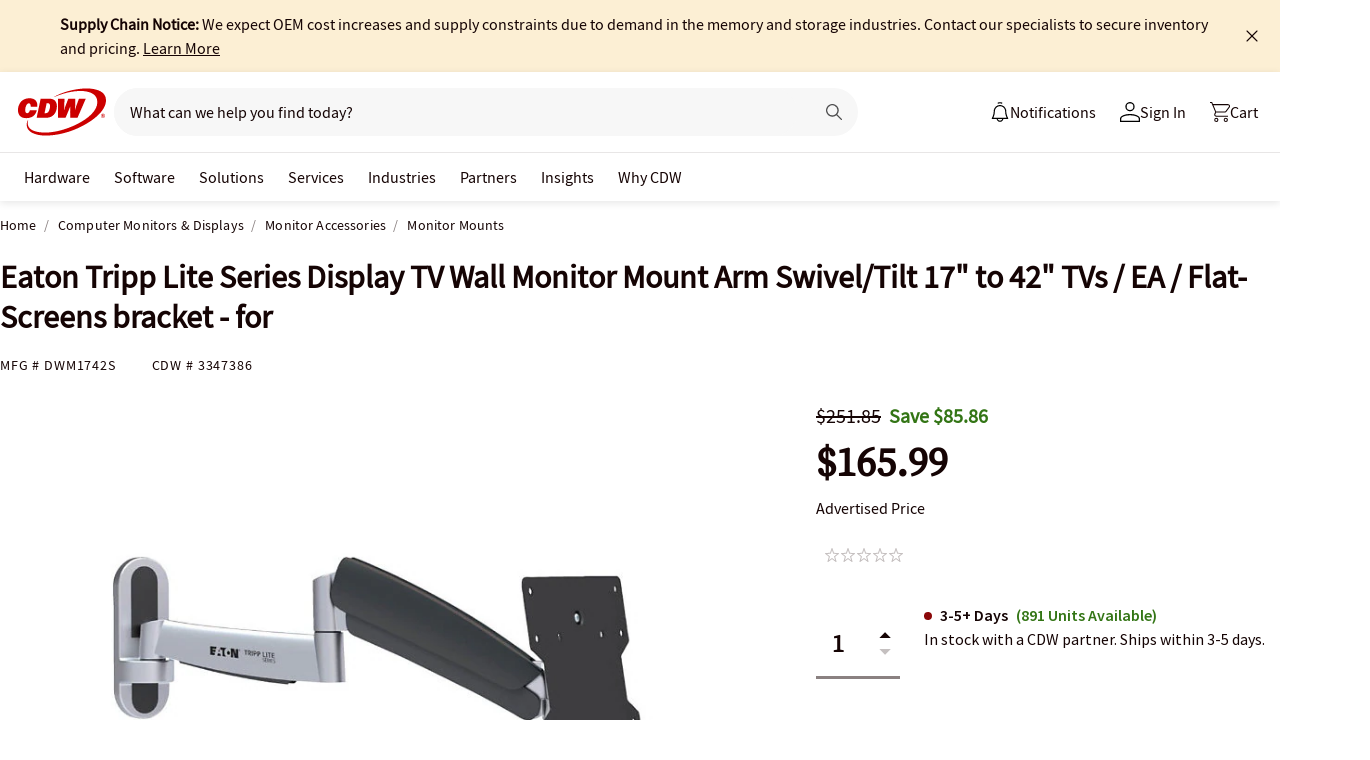

--- FILE ---
content_type: text/javascript;charset=UTF-8
request_url: https://webobjects2.cdw.com/is/image/CDW/3347386_IS?req=set,json&handler=cbImageGallery1769236611964&callback=cbImageGallery1769236611964&_=1769236609384
body_size: -66
content:
/*jsonp*/cbImageGallery1769236611964({"set":{"pv":"1.0","type":"img_set","n":"CDW/3347386_IS","item":[{"i":{"n":"CDW/3347386"},"s":{"n":"CDW/3347386"},"dx":"1024","dy":"768","iv":"qmYPp1"},{"i":{"n":"CDW/3347386a"},"s":{"n":"CDW/3347386a"},"dx":"1200","dy":"900","iv":"y6xP13"},{"i":{"n":"CDW/3347386b"},"s":{"n":"CDW/3347386b"},"dx":"1200","dy":"900","iv":"118QV0"},{"i":{"n":"CDW/3347386c"},"s":{"n":"CDW/3347386c"},"dx":"1200","dy":"900","iv":"NypQj2"},{"i":{"n":"CDW/3347386d"},"s":{"n":"CDW/3347386d"},"dx":"1200","dy":"900","iv":"Wh9QH2"},{"i":{"n":"CDW/3347386e"},"s":{"n":"CDW/3347386e"},"dx":"1024","dy":"768","iv":"ystP30"},{"i":{"n":"CDW/3347386f"},"s":{"n":"CDW/3347386f"},"dx":"1024","dy":"768","iv":"EaBOH3"}]}},"");

--- FILE ---
content_type: application/x-javascript;charset=utf-8
request_url: https://smetrics.cdw.com/id?d_visid_ver=5.2.0&d_fieldgroup=A&mcorgid=6B61EE6A54FA17010A4C98A7%40AdobeOrg&mid=40944959969148662144920863239035296884&ts=1769236611901
body_size: -115
content:
{"mid":"40944959969148662144920863239035296884"}

--- FILE ---
content_type: text/javascript; charset=UTF-8
request_url: https://cdw.needle.com/pload?v=10126B&cid=1769236614180&cids=2&ts=1769236614183&pcount=24&pdata=title%3DEaton%2520Tripp%2520Lite%2520Series%2520Display%2520TV%2520Wall%2520Monitor%2520Mount%2520Arm%2520Swivel%252FTilt%252017%2522%2520to%252042%2522%2520TVs%2520%252F%2520EA%2520%252F%2520Flat-Screens%2520bracket%2520-%2520for%2520-%2520DWM1742S%2520-%2520Monitor%2520Mounts%2520-%2520CDW.com%26url%3Dhttps%253A%252F%252Fwww.cdw.com%252Fproduct%252Ftripp-lite-display-tv-wall-monitor-mount-arm-swivel-tilt-17-42-screen%252F3347386%26wn%3D614183%26ls%3D1%26ExternalNetwork%3Dtrue%26productId%3D3347386%26categoryId%3DComputer%2520Monitors%2520%2526%2520Displays%257CMonitor%2520Accessories%257CMonitor%2520Mounts%26productPrice%3D165.99%26inviteContext%3DComputer%2520Monitors%2520%2526%2520Displays%26setBrand%3DEaton%26PersistentId%3D%26CustomerSeq%3D%26EAccountUserEmailAddressSeq%3D%26ContactSeq%3D%26CustomerType%3D%26EAccountUserSeq%3D%26RecentOrderFlag%3D%26MSEnrolled%3D%26BrandDescription%3D%26MembershipPrintingSolution%3D%26MembershipShippingQualifier%3D%26MarketingEntitySegmentLevel3Description%3D%26MarketingEntitySegmentLevel2Description%3D%26lz%3DNA
body_size: 99
content:
Needle.setCookie('needleopt','Saant0-bots',3600);Needle.np="N190d1769236614180000110081d29288681d29288600000000000000000000000000000000";Needle.setCookie("needlepin",Needle.np,15552000);

--- FILE ---
content_type: image/svg+xml
request_url: https://www.cdw.com/assets/1.0/dist/images/product/add-accessories.svg
body_size: -1679
content:
<svg xmlns="http://www.w3.org/2000/svg" viewBox="0 0 16 16" style="enable-background:new 0 0 16 16" xml:space="preserve"><path d="M14 5.5C13.7 2.6 11.4.3 8.5 0h-1C4.6.3 2.3 2.6 2 5.5V10c0 3.3 2.7 6 6 6s6-2.7 6-6V5.5zm-1.1 0H8.5V1.1c2.4.2 4.2 2 4.4 4.4zM7.5 1.1v4.4H3.1c.2-2.4 2-4.2 4.4-4.4zM13 10c0 2.8-2.2 5-5 5s-5-2.2-5-5V6.5h10V10z" style="fill:#c00"/><path style="fill:none" d="M0 0h16v16H0z"/></svg>